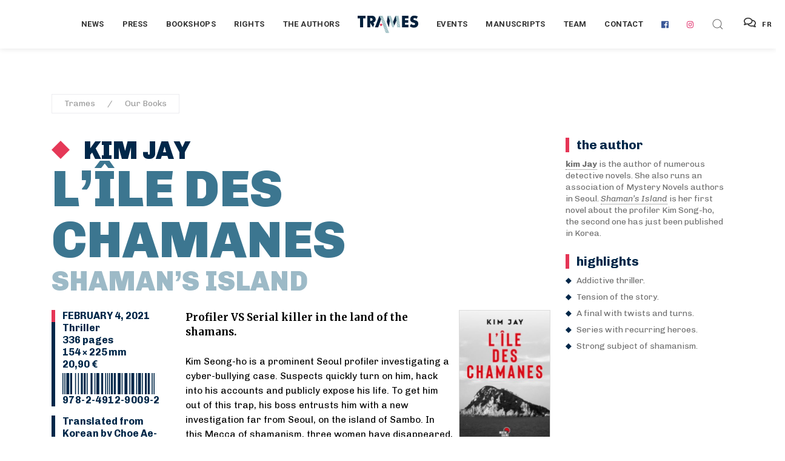

--- FILE ---
content_type: text/html; charset=UTF-8
request_url: https://trames.xyz/en/livres/lile-des-chamanes
body_size: 14303
content:

<!DOCTYPE html>
<html lang="fr" class="no-js">

	<!-- Start Head -->
	<head>



	<script defer data-domain="trames.xyz" src="https://plausible.io/js/plausible.js"></script>
	<!-- Global site tag (gtag.js) - Google Analytics -->
	<script async src="https://www.googletagmanager.com/gtag/js?id=UA-29298057-26"></script>
	<script>
	  window.dataLayer = window.dataLayer || [];
	  function gtag(){dataLayer.push(arguments);}
	  gtag('js', new Date());
	
	  gtag('config', 'UA-29298057-26');
	</script>

	<!-- Global site tag - Umami -->

	
		<meta charset="utf-8">
		<meta name="viewport" content="width=device-width, initial-scale=1.0">

		<!-- Start Favicon -->
		<link rel="apple-touch-icon" sizes="180x180" href="https://trames.xyz/favicon/apple-touch-icon.png">
		<link rel="icon" type="image/png" sizes="32x32" href="https://trames.xyz/favicon/favicon-32x32.png">
		<link rel="icon" type="image/png" sizes="16x16" href="https://trames.xyz/favicon/favicon-16x16.png">
		<link rel="manifest" href="https://trames.xyz/favicon/site.webmanifest">
		<link rel="mask-icon" href="https://trames.xyz/favicon/safari-pinned-tab.svg" color="#5bbad5">
		<meta name="msapplication-TileColor" content="#2b5797">
		<meta name="theme-color" content="#ffffff">
		<!-- END Favicon -->
		
		<!-- Custom Font -->
		<link href="https://fonts.googleapis.com/css?family=Chivo:300,300i,400,400i,700,700i,900,900i&display=swap" rel="stylesheet">
		<link href="https://fonts.googleapis.com/css?family=Merriweather:700,700i&display=swap" rel="stylesheet">
		

		<!-- Uikit Framework -->
				
		<!-- Bootstrap Framework -->
				
		<!-- Font Awesome -->
				
		<!-- Main Stylesheet -->
				
		<!-- Responsive -->
				
		<!-- Custom -->
				
		<!--[if lt IE 9]>
		  <script src="https://cdnjs.cloudflare.com/ajax/libs/html5shiv/3.7.3/html5shiv.min.js"></script>
		  <script src="https://oss.maxcdn.com/respond/1.4.2/respond.min.js"></script>
		<![endif]-->	
			
				
		
								
	
									
		
	
		
				 
	
					
		
		





	



	


	





    
		    	

<!-- HTML Meta Tags -->
<title>																Kim Jay, Shaman’s Island</title>
<meta name="description" content="Profiler VS Serial killer in the land of the shamans.">

<!-- Google / Search Engine Tags -->
<meta itemprop="name" content="																Kim Jay, Shaman’s Island">
<meta itemprop="description" content="Profiler VS Serial killer in the land of the shamans.">
<meta itemprop="image" content="">

<!-- Facebook Meta Tags -->
<meta property="og:url" content="http://www.trames.xyz">
<meta property="og:type" content="website">
<meta property="og:title" content="																Kim Jay, Shaman’s Island">
<meta property="og:description" content="Profiler VS Serial killer in the land of the shamans.">
<meta property="og:image" content="">

<!-- Twitter Meta Tags -->
<meta name="twitter:card" content="summary_large_image">
<meta name="twitter:title" content="																Kim Jay, Shaman’s Island">
<meta name="twitter:description" content="Profiler VS Serial killer in the land of the shamans.">
<meta name="twitter:image" content="">
<!-- Custom css if needed -->
	<style type="text/css">
		.inlineSVG {
		    background-image: url("[data-uri]")!important;
		  	width: 100%;
		    height: auto;
		    background-size: 30%;
		    display: block;
		    position: relative;
		    overflow: hidden;
		    background-repeat: no-repeat;
		    background-position: 105% 98%;
		    -webkit-background-size: 30%;
		    -moz-background-size: 30%;
		    -o-background-size: 30%;
		    z-index: 1;
		}
		
		.auteur-texte em, .auteur-texte em a {
			color:#377984!important;
		}

		
	</style>
<style>
	.lds-spinner {
	  color: official;
	  display: inline-block;
	  position: relative;
	  width: 90px;
	  height: 70px;
	  transform: scale(0.6);
	}
	.lds-spinner div {
	  transform-origin: 40px 40px;
	  animation: lds-spinner 1.2s linear infinite;
	}
	.lds-spinner div:after {
	  content: " ";
	  display: block;
	  position: absolute;
	  top: 3px;
	  left: 37px;
	  width: 6px;
	  height: 18px;
	  border-radius: 20%;
	  background: #FFF;
	}
	.lds-spinner div:nth-child(1) {
	  transform: rotate(0deg);
	  animation-delay: -1.1s;
	}
	.lds-spinner div:nth-child(2) {
	  transform: rotate(30deg);
	  animation-delay: -1s;
	}
	.lds-spinner div:nth-child(3) {
	  transform: rotate(60deg);
	  animation-delay: -0.9s;
	}
	.lds-spinner div:nth-child(4) {
	  transform: rotate(90deg);
	  animation-delay: -0.8s;
	}
	.lds-spinner div:nth-child(5) {
	  transform: rotate(120deg);
	  animation-delay: -0.7s;
	}
	.lds-spinner div:nth-child(6) {
	  transform: rotate(150deg);
	  animation-delay: -0.6s;
	}
	.lds-spinner div:nth-child(7) {
	  transform: rotate(180deg);
	  animation-delay: -0.5s;
	}
	.lds-spinner div:nth-child(8) {
	  transform: rotate(210deg);
	  animation-delay: -0.4s;
	}
	.lds-spinner div:nth-child(9) {
	  transform: rotate(240deg);
	  animation-delay: -0.3s;
	}
	.lds-spinner div:nth-child(10) {
	  transform: rotate(270deg);
	  animation-delay: -0.2s;
	}
	.lds-spinner div:nth-child(11) {
	  transform: rotate(300deg);
	  animation-delay: -0.1s;
	}
	.lds-spinner div:nth-child(12) {
	  transform: rotate(330deg);
	  animation-delay: 0s;
	}
	@keyframes lds-spinner {
	  0% {
	    opacity: 1;
	  }
	  100% {
	    opacity: 0;
	  }
	}
/* 	background-color for cover lightbox */
	.uk-lightbox {
		background-color:#377984!important;
	}
</style>	


	
	<link href="https://trames.xyz/css/uikit.min.css" rel="stylesheet">
<link href="https://trames.xyz/css/bootstrap.min.css" rel="stylesheet">
<link href="https://trames.xyz/css/font-awesome.min.css" rel="stylesheet">
<link href="https://trames.xyz/css/style.css" rel="stylesheet">
<link href="https://trames.xyz/css/responsive.css" rel="stylesheet">
<link href="https://trames.xyz/css/custom.css" rel="stylesheet"></head>
	<!-- End Head -->
	

	
	<!-- Main Body -->
	<body>
		
		<a href="javascript:" id="return-to-top"><span data-uk-icon="icon: arrow-up; ratio: 1" class="text-gray-extra-dark"></span></a>


				<!-- Header Center -->
		<div class="z-index-999">
			
			<!-- Header Options -->
			<div class="navbar-white" data-uk-sticky>

				<!-- Header Container -->
				<nav class="uk-navbar-container" data-uk-navbar="boundary-align: true; align: center;">
				
					<div class="uk-navbar-center">

						<!-- Navigation Left Side -->
						<div class="uk-navbar-center-left uk-dark">

							<!-- Links -->
							<ul class="uk-navbar-nav text-weight-600">
								
								<!-- Off-Canvas Navigation Toggle -->
								<li>
								
									<div class="uk-navbar-left uk-hidden@l">
									
										<a class="uk-navbar-toggle" data-uk-navbar-toggle-icon data-uk-toggle="target: #offcanvas-nav"></a>
										
									</div>
								
								</li>
								<!-- End Off-Canvas Navigation Toggle -->
								
																																
																											<li>
				<a class="text-black text-extra-small uk-visible@l" href="https://trames.xyz/en/actualites">
			News
		</a>
	</li>																			<li>
				<a class="text-black text-extra-small uk-visible@l" href="https://trames.xyz/en/presse?annee=2026">
			Press
		</a>
	</li>																			<li>
				<a class="text-black text-extra-small uk-visible@l" href="https://trames.xyz/en/libraires?annee=2026">
			Bookshops
		</a>
	</li>																			<li>
				<a class="text-black text-extra-small uk-visible@l" href="https://trames.xyz/en/cessions?annee=2026">
			Rights
		</a>
	</li>																			<li>
				<a class="text-black text-extra-small uk-visible@l" href="https://trames.xyz/en/auteurs">
			The authors
		</a>
	</li>								
							</ul>
							<!-- End Links -->
							
						</div>
						<!-- End Navigation Left Side -->
		
		
						<!-- Logo Image -->
						<a class="uk-navbar-item uk-logo" href="https://trames.xyz/">
							<div class="wrapper-logo">
								<div id="mon-logo-trames" class="mon-logo"><!-- Generator: Adobe Illustrator 22.0.1, SVG Export Plug-In . SVG Version: 6.00 Build 0)  -->
<svg version="1.1" xmlns="http://www.w3.org/2000/svg" xmlns:xlink="http://www.w3.org/1999/xlink" x="0px" y="0px"
	 viewBox="0 0 944 272" style="enable-background:new 0 0 944 272;" xml:space="preserve">

<g id="poincon">
	<polyline class="poincon-fond" points="343.5,143.3 363.6,163.3 383.6,143.3 363.6,123.3 343.5,143.3 	"/>
</g>
<g id="trames">
	<polyline class="trames-fond" points="524.3,25.6 502.5,3.9 498.3,3.9 526.9,32.5 524.3,25.6 	"/>
	<polyline class="trames-fond" points="532.4,47.1 489.2,3.9 484.9,3.9 535,54 532.4,47.1 	"/>
	<polyline class="trames-fond" points="540.6,68.6 475.8,3.9 471.6,3.9 543.2,75.5 540.6,68.6 	"/>
	<polyline class="trames-fond" points="551.3,97 548.8,90.1 476.1,17.4 479,24.6 551.3,97 	"/>
	<polyline class="trames-fond" points="559.3,118.3 556.7,111.5 485.3,40.1 488.3,47.3 559.3,118.3 	"/>
	<polyline class="trames-fond" points="494.6,62.7 497.6,69.9 567.4,139.8 564.8,132.9 494.6,62.7 	"/>
	<polyline class="trames-fond" points="506.6,92.3 571.2,156.9 572.5,153.9 503.7,85.2 506.6,92.3 	"/>
	<polyline class="trames-fond" points="515.5,114.6 567.3,166.3 568.5,163.3 512.7,107.5 515.5,114.6 	"/>
	<polyline class="trames-fond" points="524.5,136.9 563.3,175.7 564.6,172.7 521.6,129.8 524.5,136.9 	"/>
	<polyline class="trames-fond" points="533.4,159.2 555.9,181.7 560.2,181.7 530.6,152.1 533.4,159.2 	"/>
	<polyline class="trames-fond" points="542.3,181.5 542.6,181.7 546.8,181.7 539.5,174.4 542.3,181.5 	"/>
	<polyline class="trames-fond" points="636.1,3.9 631.9,3.9 636.8,8.8 636.1,3.9 	"/>
	<polyline class="trames-fond" points="638.4,19.5 622.8,3.9 618.5,3.9 639.2,24.5 638.4,19.5 	"/>
	<polyline class="trames-fond" points="640.8,35.2 609.4,3.9 605.2,3.9 641.5,40.2 640.8,35.2 	"/>
	<polyline class="trames-fond" points="643.1,50.9 596.1,3.9 591.8,3.9 643.9,55.9 643.1,50.9 	"/>
	<polyline class="trames-fond" points="646.2,71.7 645.5,66.7 591.6,12.8 592.5,18 646.2,71.7 	"/>
	<polyline class="trames-fond" points="648.6,87.4 647.8,82.4 594.5,29.1 595.5,34.3 648.6,87.4 	"/>
	<polyline class="trames-fond" points="650.9,103.1 650.2,98.1 597.5,45.3 598.4,50.5 650.9,103.1 	"/>
	<polyline class="trames-fond" points="653.3,118.8 652.5,113.8 600.4,61.6 601.3,66.8 653.3,118.8 	"/>
	<polyline class="trames-fond" points="654.9,129.5 603.3,77.9 603.5,79.3 604,82.8 655.6,134.5 654.9,129.5 	"/>
	<polyline class="trames-fond" points="657.2,145.2 605.3,93.3 605.9,98.1 658,150.2 657.2,145.2 	"/>
	<polyline class="trames-fond" points="659.6,160.9 607.3,108.6 607.9,113.5 660.4,165.9 659.6,160.9 	"/>
	<polyline class="trames-fond" points="609.2,123.9 609.8,128.8 662.7,181.6 662,176.6 609.2,123.9 	"/>
	<polyline class="trames-fond" points="611.8,144.1 649.4,181.7 653.7,181.7 611.2,139.2 611.8,144.1 	"/>
	<polyline class="trames-fond" points="613.8,159.4 636.1,181.7 640.3,181.7 613.1,154.5 613.8,159.4 	"/>
	<polyline class="trames-fond" points="615.7,174.7 622.7,181.7 627,181.7 615.1,169.8 615.7,174.7 	"/>
	<polyline class="trames-fond" points="389.1,3.8 385.3,3.8 391.4,9.9 389.1,3.8 	"/>
	<polyline class="trames-fond" points="396.9,24.6 376.2,3.8 371.9,3.8 399.5,31.4 396.9,24.6 	"/>
	<polyline class="trames-fond" points="405,46 362.8,3.8 358.6,3.8 407.5,52.8 405,46 	"/>
	<polyline class="trames-fond" points="413.1,67.4 349.5,3.8 345.2,3.8 415.6,74.3 413.1,67.4 	"/>
	<polyline class="trames-fond" points="423.7,95.7 421.1,88.9 340.8,8.5 344.3,16.2 423.7,95.7 	"/>
	<polyline class="trames-fond" points="355.2,40.5 431.8,117.1 429.2,110.3 351.7,32.8 355.2,40.5 	"/>
	<polyline class="trames-fond" points="363.5,59 365.2,63.8 439.9,138.6 437.3,131.8 362.6,57 363.5,59 	"/>
	<polyline class="trames-fond" points="372.3,84.3 448,160 445.4,153.2 370,77.8 372.3,84.3 	"/>
	<polyline class="trames-fond" points="379.4,104.8 456.1,181.5 453.5,174.6 377.1,98.2 379.4,104.8 	"/>
	<polyline class="trames-fond" points="461.6,196.1 384.2,118.7 386.5,125.2 464.2,202.9 461.6,196.1 	"/>
	<polyline class="trames-fond" points="469.7,217.5 391.4,139.2 393.6,145.7 472.2,224.3 469.7,217.5 	"/>
	<polyline class="trames-fond" points="477.8,238.9 398.7,159.9 401.2,166.7 480.3,245.8 477.8,238.9 	"/>
	<polyline class="trames-fond" points="406.5,181.1 409,187.8 488.4,267.2 485.8,260.4 406.5,181.1 	"/>
	<polyline class="trames-fond" points="416.8,208.9 479.8,272 484.1,272 414.3,202.2 416.8,208.9 	"/>
	<polyline class="trames-fond" points="424.5,230 466.5,272 470.7,272 422.1,223.3 424.5,230 	"/>
	<polyline class="trames-fond" points="432.3,251.2 453.1,272 457.4,272 429.8,244.4 432.3,251.2 	"/>
	<polyline class="trames-fond" points="440,272 444,272 437.6,265.6 440,272 	"/>
	<polyline class="trames-fond" points="516.1,4.1 516.1,4.1 516,3.9 511.6,3.9 518.7,10.9 516.1,4.1 	"/>
</g>
<g id="lettres">
	<polyline class="lettres-fond" points="1,42.9 38.8,42.9 38.8,181.3 84.8,181.3 84.8,42.9 122.6,42.9 122.6,3.7 1,3.7 1,42.9 	"/>
	<polyline class="lettres-fond" points="690.8,181.3 791.7,181.3 791.7,142.2 736.8,142.2 736.8,111.6 788.7,111.6 788.7,72.5 736.8,72.5 
		736.8,42.9 791.7,42.9 791.7,3.8 690.8,3.8 690.8,181.3 	"/>
	<path class="lettres-fond" d="M932.2,92.1C922.9,82,911.2,78,900,74.5l-14.1-4.3c-10.9-3.2-14.1-6.4-15.4-8c-1.9-2.4-2.4-4.8-2.4-8
		c0-4,1.9-6.9,4.5-9.6c4.5-4.3,10.6-5.3,15.2-5.3c6.1,0,16.5,1.1,30.3,12l18.4-35.9C919.7,6.6,899.2,1,881.6,1
		c-21.6,0-36.5,7.7-45.5,16.8c-7.7,7.7-16.2,21-16.2,42.9c0,9,1.1,21.6,10.1,31.4c7.2,8,18.1,12,25.6,14.4l12,3.7
		c11.4,3.5,18.4,5.3,22.9,9.3c3.7,3.2,5.1,7.2,5.1,10.6c0,4.5-1.9,8.5-4.5,11.2c-2.9,3.2-8.5,6.1-17.8,6.1c-16,0-30.9-8.8-40.7-18.1
		l-19.7,37.3c12.8,8.8,24,13,26.9,14.1c13,4.8,23.7,5.9,34.9,5.9c18.9,0,37.3-2.9,52.4-18.1c12.8-12.8,16.8-28.5,16.8-44.7
		C943.6,111.5,941.2,101.7,932.2,92.1"/>
	<path class="lettres-fond" d="M280.6,59.3c0-14.1-5.1-29.5-15.2-39.9C252.4,5.8,235.3,3.6,222,3.6h-71.9v177.5h46V113l44.1,68l19.2-49.7
		L242,108.5c8.3-1.6,17.6-5.6,24.5-12.2C275.2,87.7,280.6,74.4,280.6,59.3z M227.3,76c-5.6,5.3-15.4,7.2-22.4,7.2h-8.8V39.3h8.8
		c10.1,0,17.8,2.7,22.1,6.9c4,3.7,6.1,9.6,6.1,14.9C233.2,66.7,230.8,72.6,227.3,76z"/>
	<polyline class="lettres-fond" points="494.5,62.6 494.6,62.7 488.3,47.3 488.2,47.2 485.3,40 485.3,40.1 479,24.6 478.9,24.6 476,17.4 
		476.1,17.4 470.5,3.9 454.6,97.5 486.2,181.3 501.4,79.2 497.6,69.9 497.5,69.8 494.5,62.6 	"/>
	<polyline class="lettres-fond" points="601.3,66.8 600.3,61.6 600.4,61.6 598.4,50.5 598.3,50.5 597.4,45.3 597.5,45.3 595.5,34.3 
		595.4,34.2 594.5,29 594.5,29.1 592.5,18 592.5,17.9 591.5,12.7 591.6,12.8 590,3.9 551.9,98.6 556.7,111.5 556.9,111.7 
		559.5,118.5 559.3,118.3 564.8,132.9 565.1,133.2 567.7,140 567.4,139.8 572.5,153.1 603.5,79.2 601.3,66.8 601.3,66.8 	"/>
	<polyline class="lettres-fond" points="363.4,58.8 338.7,3.8 270.5,181.3 319.2,181.3 331.2,151.5 344,116.3 363.4,58.8 	"/>
</g>
</svg>
</div>
								<div id="mon-logo-contours" class="mon-logo"><!-- Generator: Adobe Illustrator 22.0.1, SVG Export Plug-In . SVG Version: 6.00 Build 0)  -->
<svg version="1.1" xmlns="http://www.w3.org/2000/svg" xmlns:xlink="http://www.w3.org/1999/xlink" x="0px" y="0px"
	 viewBox="0 0 944 272" style="enable-background:new 0 0 944 272;" xml:space="preserve">
<g id="lettres-contours">
	<polyline class="lettres-contours-style" points="1,42.9 38.8,42.9 38.8,181.3 84.8,181.3 84.8,42.9 122.6,42.9 122.6,3.7 1,3.7 1,42.9 	"/>
	<polyline class="lettres-contours-style" points="690.8,181.3 791.7,181.3 791.7,142.2 736.8,142.2 736.8,111.6 788.7,111.6 788.7,72.5 736.8,72.5 
		736.8,42.9 791.7,42.9 791.7,3.8 690.8,3.8 690.8,181.3 	"/>
	<path class="lettres-contours-style" d="M931.3,92.1C922,82,910.3,78,899.1,74.5L885,70.2c-10.9-3.2-14.1-6.4-15.4-8c-1.9-2.4-2.4-4.8-2.4-8
		c0-4,1.9-6.9,4.5-9.6c4.5-4.3,10.6-5.3,15.2-5.3c6.1,0,16.5,1.1,30.3,12l18.4-35.9C918.8,6.6,898.3,1,880.7,1
		c-21.6,0-36.5,7.7-45.5,16.8c-7.7,7.7-16.2,21-16.2,42.9c0,9,1.1,21.6,10.1,31.4c7.2,8,18.1,12,25.6,14.4l12,3.7
		c11.4,3.5,18.4,5.3,22.9,9.3c3.7,3.2,5.1,7.2,5.1,10.6c0,4.5-1.9,8.5-4.5,11.2c-2.9,3.2-8.5,6.1-17.8,6.1c-16,0-30.9-8.8-40.7-18.1
		L812,166.6c12.8,8.8,24,13,26.9,14.1c13,4.8,23.7,5.9,34.9,5.9c18.9,0,37.3-2.9,52.4-18.1C939,155.7,943,140,943,123.8
		C942.7,111.5,940.3,101.7,931.3,92.1"/>
	<path class="lettres-contours-style" d="M280.6,59.3c0-14.1-5.1-29.5-15.2-39.9C252.4,5.8,235.3,3.6,222,3.6h-71.9v177.5h46V113l44.1,68l19.2-49.7
		L242,108.5c8.3-1.6,17.6-5.6,24.5-12.2C275.2,87.7,280.6,74.4,280.6,59.3 M227.3,76c-5.6,5.3-15.4,7.2-22.4,7.2h-8.8V39.3h8.8
		c10.1,0,17.8,2.7,22.1,6.9c4,3.7,6.1,9.6,6.1,14.9C233.2,66.7,230.8,72.6,227.3,76z"/>
	<polyline class="lettres-contours-style" points="494.5,62.6 494.6,62.7 488.3,47.3 488.2,47.2 485.3,40 485.3,40.1 479,24.6 478.9,24.6 476,17.4 
		476.1,17.4 470.5,3.9 454.6,97.5 486.2,181.3 501.4,79.2 497.6,69.9 497.5,69.8 494.5,62.6 	"/>
	<polyline class="lettres-contours-style" points="601.3,66.8 600.3,61.6 600.4,61.6 598.4,50.5 598.3,50.5 597.4,45.3 597.5,45.3 595.5,34.3 
		595.4,34.2 594.5,29 594.5,29.1 592.5,18 592.5,17.9 591.5,12.7 591.6,12.8 590,3.9 551.9,98.6 556.7,111.5 556.9,111.7 
		559.5,118.5 559.3,118.3 564.8,132.9 565.1,133.2 567.7,140 567.4,139.8 572.5,153.1 603.5,79.2 601.3,66.8 601.3,66.8 	"/>
	<polyline class="lettres-contours-style" points="363.4,58.8 338.7,3.8 270.5,181.3 319.2,181.3 331.2,151.5 344,116.3 363.4,58.8 	"/>
</g>
<g id="poincon-contours">
		<polyline class="poincon-contours-style" points="343.5,143.3 363.6,163.3 383.6,143.3 363.6,123.3 343.5,143.3 		"/>
</g>
<g id="trames-contours">
		<polyline class="trames-contours-style" points="524.3,25.6 502.5,3.9 498.3,3.9 526.9,32.5 524.3,25.6 		"/>
		<polyline class="trames-contours-style" points="532.4,47.1 489.2,3.9 484.9,3.9 535,54 532.4,47.1 		"/>
		<polyline class="trames-contours-style" points="540.6,68.6 475.8,3.9 471.6,3.9 543.2,75.5 540.6,68.6 		"/>
		<polyline class="trames-contours-style" points="551.3,97 548.8,90.1 476.1,17.4 479,24.6 551.3,97 		"/>
		<polyline class="trames-contours-style" points="559.3,118.3 556.7,111.5 485.3,40.1 488.3,47.3 559.3,118.3 		"/>
		<polyline class="trames-contours-style" points="494.6,62.7 497.6,69.9 567.4,139.8 564.8,132.9 494.6,62.7 		"/>
		<polyline class="trames-contours-style" points="506.6,92.3 571.2,156.9 572.5,153.9 503.7,85.2 506.6,92.3 		"/>
		<polyline class="trames-contours-style" points="515.5,114.6 567.3,166.3 568.5,163.3 512.7,107.5 515.5,114.6 		"/>
		<polyline class="trames-contours-style" points="524.5,136.9 563.3,175.7 564.6,172.7 521.6,129.8 524.5,136.9 		"/>
		<polyline class="trames-contours-style" points="533.4,159.2 555.9,181.7 560.2,181.7 530.6,152.1 533.4,159.2 		"/>
		<polyline class="trames-contours-style" points="542.3,181.5 542.6,181.7 546.8,181.7 539.5,174.4 542.3,181.5 		"/>
		<polyline class="trames-contours-style" points="636.1,3.9 631.9,3.9 636.8,8.8 636.1,3.9 		"/>
		<polyline class="trames-contours-style" points="638.4,19.5 622.8,3.9 618.5,3.9 639.2,24.5 638.4,19.5 		"/>
		<polyline class="trames-contours-style" points="640.8,35.2 609.4,3.9 605.2,3.9 641.5,40.2 640.8,35.2 		"/>
		<polyline class="trames-contours-style" points="643.1,50.9 596.1,3.9 591.8,3.9 643.9,55.9 643.1,50.9 		"/>
		<polyline class="trames-contours-style" points="646.2,71.7 645.5,66.7 591.6,12.8 592.5,18 646.2,71.7 		"/>
		<polyline class="trames-contours-style" points="648.6,87.4 647.8,82.4 594.5,29.1 595.5,34.3 648.6,87.4 		"/>
		<polyline class="trames-contours-style" points="650.9,103.1 650.2,98.1 597.5,45.3 598.4,50.5 650.9,103.1 		"/>
		<polyline class="trames-contours-style" points="653.3,118.8 652.5,113.8 600.4,61.6 601.3,66.8 653.3,118.8 		"/>
		<polyline class="trames-contours-style" points="654.9,129.5 603.3,77.9 603.5,79.3 604,82.8 655.6,134.5 654.9,129.5 		"/>
		<polyline class="trames-contours-style" points="657.2,145.2 605.3,93.3 605.9,98.1 658,150.2 657.2,145.2 		"/>
		<polyline class="trames-contours-style" points="659.6,160.9 607.3,108.6 607.9,113.5 660.4,165.9 659.6,160.9 		"/>
		<polyline class="trames-contours-style" points="609.2,123.9 609.8,128.8 662.7,181.6 662,176.6 609.2,123.9 		"/>
		<polyline class="trames-contours-style" points="611.8,144.1 649.4,181.7 653.7,181.7 611.2,139.2 611.8,144.1 		"/>
		<polyline class="trames-contours-style" points="613.8,159.4 636.1,181.7 640.3,181.7 613.1,154.5 613.8,159.4 		"/>
		<polyline class="trames-contours-style" points="615.7,174.7 622.7,181.7 627,181.7 615.1,169.8 615.7,174.7 		"/>
		<polyline class="trames-contours-style" points="389.1,3.8 385.3,3.8 391.4,9.9 389.1,3.8 		"/>
		<polyline class="trames-contours-style" points="396.9,24.6 376.2,3.8 371.9,3.8 399.5,31.4 396.9,24.6 		"/>
		<polyline class="trames-contours-style" points="405,46 362.8,3.8 358.6,3.8 407.5,52.8 405,46 		"/>
		<polyline class="trames-contours-style" points="413.1,67.4 349.5,3.8 345.2,3.8 415.6,74.3 413.1,67.4 		"/>
		<polyline class="trames-contours-style" points="423.7,95.7 421.1,88.9 340.8,8.5 344.3,16.2 423.7,95.7 		"/>
		<polyline class="trames-contours-style" points="355.2,40.5 431.8,117.1 429.2,110.3 351.7,32.8 355.2,40.5 		"/>
		<polyline class="trames-contours-style" points="363.5,59 365.2,63.8 439.9,138.6 437.3,131.8 362.6,57 363.5,59 		"/>
		<polyline class="trames-contours-style" points="372.3,84.3 448,160 445.4,153.2 370,77.8 372.3,84.3 		"/>
		<polyline class="trames-contours-style" points="379.4,104.8 456.1,181.5 453.5,174.6 377.1,98.2 379.4,104.8 		"/>
		<polyline class="trames-contours-style" points="461.6,196.1 384.2,118.7 386.5,125.2 464.2,202.9 461.6,196.1 		"/>
		<polyline class="trames-contours-style" points="469.7,217.5 391.4,139.2 393.6,145.7 472.2,224.3 469.7,217.5 		"/>
		<polyline class="trames-contours-style" points="477.8,238.9 398.7,159.9 401.2,166.7 480.3,245.8 477.8,238.9 		"/>
		<polyline class="trames-contours-style" points="406.5,181.1 409,187.8 488.4,267.2 485.8,260.4 406.5,181.1 		"/>
		<polyline class="trames-contours-style" points="416.8,208.9 479.8,272 484.1,272 414.3,202.2 416.8,208.9 		"/>
		<polyline class="trames-contours-style" points="424.5,230 466.5,272 470.7,272 422.1,223.3 424.5,230 		"/>
		<polyline class="trames-contours-style" points="432.3,251.2 453.1,272 457.4,272 429.8,244.4 432.3,251.2 		"/>
		<polyline class="trames-contours-style" points="440,272 444,272 437.6,265.6 440,272 		"/>
		<polyline class="trames-contours-style" points="516.1,4.1 516.1,4.1 516,3.9 511.6,3.9 518.7,10.9 516.1,4.1 		"/>
</g>
</svg>
</div>
							</div>
						</a>
			
					
						
						<!-- Navigation Right Side -->
						<div class="uk-navbar-center-right uk-dark">

							<!-- Links -->
							<ul class="uk-navbar-nav text-weight-600">
		
								
										<li>
				<a class="text-black text-extra-small uk-visible@l" href="https://trames.xyz/en/events">
			Events
		</a>
	</li>									
								
										<li>
				<a class="text-black text-extra-small uk-visible@l" href="https://trames.xyz/en/manuscrits">
			Manuscripts
		</a>
	</li>									
								
										<li>
				<a class="text-black text-extra-small uk-visible@l" href="https://trames.xyz/en/equipe">
			Team
		</a>
	</li>									
								
										<li>
				<a class="text-black text-extra-small uk-visible@l" href="https://trames.xyz/en/contact">
			Contact
		</a>
	</li>									
								
								<!-- End Link -->
								
								<!-- Begin social -->
								
																	
																		
										<li><a class="uk-visible@l" href="https://fr-fr.facebook.com/Trames.xyz/" target="_blank"><i class="fab fa-facebook facebook"></i></a></li>
									
																	
																	
																		
										<li><a class="uk-visible@l" href="https://www.instagram.com/trames_xyz/" target="_blank"><i class="fab fa-instagram instagram"></i></a></li>
									
																	
								
								<!-- End social -->
								
								<li>
								
									<a class="uk-navbar-toggle" href="#modal-full4" data-uk-search-icon data-uk-toggle></a>
									
									<!-- Search Modal -->
									<div id="modal-full4" class="uk-modal-full uk-modal" data-uk-modal>
									
										<div class="bg-white uk-modal-dialog uk-flex uk-flex-center uk-flex-middle" data-uk-height-viewport>
										
											<button class="bg-white uk-modal-close-full" type="button" data-uk-close></button>
											
											<!-- Input Form -->
											<form action="https://trames.xyz/en/search/results" class="uk-search width-100 uk-search-large">
											
												<input class="uk-search-input text-uppercase text-weight-500 text-center letter-spacing-1" type="search" name="q" placeholder="Search Trames" autofocus>
											
											</form>
											<!-- End Input Form -->
											
										</div>
										
									</div>
									<!-- End Search Modal -->
								
								</li>
							<div class="uk-visible@l"><a class="btn btn-small uk-button-default sm-display-table bouton-langue" href="https://trames.xyz/livres/lile-des-chamanes"><i class="far fa-comments margin-right-10px text-large"></i>FR</a></div>


							</ul>
							<!-- End Links -->
							
							
						</div>
						<!-- End Navigation Right Side -->
						
						
					</div>
					
				</nav>
				<!-- End Header Container -->
				
			</div>
			<!-- End Header Options -->
		
		</div>
		<!-- End Header Center -->		
		
		
		
		
		
		<!-- Off-Canvas Navigation -->
		<div id="offcanvas-nav" data-uk-offcanvas="mode: slide; overlay: true; esc-close: true;">
		
			<!-- Off-Canvas Bar -->
			<div class="uk-offcanvas-bar menu-white bg-white">

				<!-- Off-Canvas Links-->
				<ul class="uk-nav-default uk-nav-parent-icon text-left" data-uk-nav>
				
										<li><a class="uk-navbar-item uk-logo" href="#" data-uk-scroll><img src="[data-uri]" alt="" /></a></li>
					
						
													<!-- Link -->
							<li class="margin-bottom-10px">
					
								<a href="https://trames.xyz/en/actualites" class="bottom-border border-1px border-color-gray-extra-light"><span class="text-small text-black text-uppercase text-weight-700 padding-bottom-20px">News <span class="margin-left-10px" data-uk-icon="icon: plus; ratio: .5"></span></span></a>
						
							</li>
							<!-- End Link -->									
									
													<!-- Link -->
							<li class="margin-bottom-10px">
					
								<a href="https://trames.xyz/en/presse" class="bottom-border border-1px border-color-gray-extra-light"><span class="text-small text-black text-uppercase text-weight-700 padding-bottom-20px">Press <span class="margin-left-10px" data-uk-icon="icon: plus; ratio: .5"></span></span></a>
						
							</li>
							<!-- End Link -->									
									
													<!-- Link -->
							<li class="margin-bottom-10px">
					
								<a href="https://trames.xyz/en/libraires" class="bottom-border border-1px border-color-gray-extra-light"><span class="text-small text-black text-uppercase text-weight-700 padding-bottom-20px">Bookshops <span class="margin-left-10px" data-uk-icon="icon: plus; ratio: .5"></span></span></a>
						
							</li>
							<!-- End Link -->									
									
													<!-- Link -->
							<li class="margin-bottom-10px">
					
								<a href="https://trames.xyz/en/cessions" class="bottom-border border-1px border-color-gray-extra-light"><span class="text-small text-black text-uppercase text-weight-700 padding-bottom-20px">Rights <span class="margin-left-10px" data-uk-icon="icon: plus; ratio: .5"></span></span></a>
						
							</li>
							<!-- End Link -->									
									
													<!-- Link -->
							<li class="margin-bottom-10px">
					
								<a href="https://trames.xyz/en/auteurs" class="bottom-border border-1px border-color-gray-extra-light"><span class="text-small text-black text-uppercase text-weight-700 padding-bottom-20px">The authors <span class="margin-left-10px" data-uk-icon="icon: plus; ratio: .5"></span></span></a>
						
							</li>
							<!-- End Link -->									
									
													<!-- Link -->
							<li class="margin-bottom-10px">
					
								<a href="https://trames.xyz/en/events" class="bottom-border border-1px border-color-gray-extra-light"><span class="text-small text-black text-uppercase text-weight-700 padding-bottom-20px">Events <span class="margin-left-10px" data-uk-icon="icon: plus; ratio: .5"></span></span></a>
						
							</li>
							<!-- End Link -->									
									
													<!-- Link -->
							<li class="margin-bottom-10px">
					
								<a href="https://trames.xyz/en/manuscrits" class="bottom-border border-1px border-color-gray-extra-light"><span class="text-small text-black text-uppercase text-weight-700 padding-bottom-20px">Manuscripts <span class="margin-left-10px" data-uk-icon="icon: plus; ratio: .5"></span></span></a>
						
							</li>
							<!-- End Link -->									
									
													<!-- Link -->
							<li class="margin-bottom-10px">
					
								<a href="https://trames.xyz/en/equipe" class="bottom-border border-1px border-color-gray-extra-light"><span class="text-small text-black text-uppercase text-weight-700 padding-bottom-20px">Team <span class="margin-left-10px" data-uk-icon="icon: plus; ratio: .5"></span></span></a>
						
							</li>
							<!-- End Link -->									
									
													<!-- Link -->
							<li class="margin-bottom-10px">
					
								<a href="https://trames.xyz/en/contact" class="bottom-border border-1px border-color-gray-extra-light"><span class="text-small text-black text-uppercase text-weight-700 padding-bottom-20px">Contact <span class="margin-left-10px" data-uk-icon="icon: plus; ratio: .5"></span></span></a>
						
							</li>
							<!-- End Link -->									
									
						
				</ul>
				<!-- End Off-Canvas Links -->
											
						<a class="btn btn-small btn-transparent-black uk-margin-top md-margin-bottom-15px sm-margin-left-right-auto sm-display-table xs-no-margin-bottom bouton-langue-small" href="https://trames.xyz/livres/lile-des-chamanes"><i class="far fa-comments margin-right-10px text-large"></i>FR</a>				
				
				<!-- Navigation Footer -->
				<div class="nav-footer margin-top-100px">
			

					<!-- Off-Canvas Search -->
					<form action="https://trames.xyz/en/search/results" class="uk-search uk-search-default width-100 bg-black margin-top-20px">
						<button href="#"   type="submit" class="uk-search-icon-flip text-white" data-uk-search-icon></button>
						<input class="uk-search-input text-extra-small text-uppercase text-white text-weight-600 montserrat no-border letter-spacing-1" type="search" name="q" placeholder="Search">
					</form>
					<!-- End Off-Canvas Search -->

					<!-- Social Links for Off-Canvas Footer -->
					<ul class="list-unstyled no-margin-bottom margin-top-20px">
					
															
															<li class="display-inline-block margin-right-25px"><a href="https://fr-fr.facebook.com/Trames.xyz/"><i class="fab fa-facebook facebook"></i></a></li>
								
															
															
															<li class="display-inline-block margin-right-25px"><a href="https://www.instagram.com/trames_xyz/"><i class="fab fa-instagram instagram"></i></a></li>
								
															
						
					</ul>
					<!-- End Social Links for Off-Canvas Footer -->

					<!-- Copyright Information -->
					<p class="no-margin-bottom margin-top-20px text-small text-gray-dark text-weight-400">© 2026 Trames</p>
					<!-- End Copyright Information -->
			
				</div>
				<!-- End Navigation Footer -->

			</div>
			<!-- End Off-Canvas Bar -->
			
		</div>
		<!-- End Off-Canvas Navigation -->


		
		<!-- Begin Content -->
		<div class="padding-top-bottom-75px inlineSVG overlay-white-dense"> 
			<!-- Container -->
			<div class="container">

				
																									
								
					<!-- breadcum -->
	<div class="no-print uk-margin-medium-bottom uk-breadcrumb mon-breadcumb" style="border-color:rgba(72, 75, 100, 0.1)">
		<li><a href="https://trames.xyz/en/">Trames</a></li>
								<li><a href="https://trames.xyz/en/parutions">Our Books</a></li>
		
			</div>
								
									
																													
						
			 			 			
									
			
									
						
													
			
						
			
									
				

				<!-- book card -->
			<div class="virtual-page has-border-screen">
			
			<div class="bounding-screen has-border-screen"></div>	
				<div class="uk-grid-collapse uk-padding-remove uk-flex-center wrapper-livre has-border-print" uk-grid> 				    
				    <div class="uk-width-expand uk-flex-first uk-margin-small-bottom uk-margin-small-right"> <!-- left-column start -->
				        
				        <!-- left-container start -->
				        <div class=" uk-padding-remove livre-container-left has-border-print"> 
        					
    					<!-- title-grid start -->
						
																														
         				<!-- author name -->
    					<h2 class="uk-h2 livre-auteur uk-margin-remove-bottom text-weight-900 uk-margin-remove-bottom livre-auteur livre-auteur-has-category "><a class='uk-link-heading' href='https://trames.xyz/en/auteur/jay-kim'>																								Kim Jay
</a></h2>
    					<div class="uk-margin-bottom">

						         				         						         						         				         				         				<!-- book title -->
	    					<h1 class="activite-titre text-weight-900 livre-titre uk-margin-remove">L’île des chamanes</h1>
														
																																																	<h4 class="activite-titre titre-francais uk-text-uppercase text-weight-900 uk-margin-remove" style="color:rgba(60, 118, 144, 0.5);">Shaman’s Island</h4>
																	
																																						</div>
												
						
						<div class="uk-grid-collapse uk-padding-remove uk-flex-center uk-flex-row-reverse inner-grid" uk-grid> <!-- inner-grid start -->

							<!-- codifications large screen -->
							<div class="uk-width-1-4@m uk-width-1-1@s uk-visible@m uk-flex-last codifications-large-screen"> 
							<div class="uk-padding-small uk-padding-remove livre-codifications">
									
																			
												        		<div class="livre-codifications-item livre-date">February 4, 2021</div>
												        		<div class="livre-codifications-item">Thriller</div>
												        		<div class="livre-codifications-item">336 pages</div>
		
		
												        						        							        			<div class="livre-codifications-item">154&#8201;&#215;&#8201;225&#8201;mm</div>
				        										
												        		<div class="livre-codifications-item">20,90 €</div>
								
																
																																	
																	
														        		<div class="livre-codifications-item livre-codebarre"><?xml version="1.0" standalone="no" ?>
<!DOCTYPE svg PUBLIC "-//W3C//DTD SVG 1.1//EN" "http://www.w3.org/Graphics/SVG/1.1/DTD/svg11.dtd">
<svg width="152" height="35" viewBox="0 0 152 35" version="1.1" xmlns="http://www.w3.org/2000/svg">
	<desc>9782491290092</desc>
	<g id="bars" fill="#002749" stroke="none">
		<rect x="0" y="0" width="1.6" height="35" />
		<rect x="3.2" y="0" width="1.6" height="35" />
		<rect x="6.4" y="0" width="4.8" height="35" />
		<rect x="12.8" y="0" width="3.2" height="35" />
		<rect x="20.8" y="0" width="1.6" height="35" />
		<rect x="25.6" y="0" width="1.6" height="35" />
		<rect x="30.4" y="0" width="3.2" height="35" />
		<rect x="35.2" y="0" width="3.2" height="35" />
		<rect x="40" y="0" width="1.6" height="35" />
		<rect x="46.4" y="0" width="3.2" height="35" />
		<rect x="52.8" y="0" width="1.6" height="35" />
		<rect x="56" y="0" width="4.8" height="35" />
		<rect x="64" y="0" width="3.2" height="35" />
		<rect x="70.4" y="0" width="1.6" height="35" />
		<rect x="73.6" y="0" width="1.6" height="35" />
		<rect x="76.8" y="0" width="1.6" height="35" />
		<rect x="80" y="0" width="3.2" height="35" />
		<rect x="84.8" y="0" width="3.2" height="35" />
		<rect x="91.2" y="0" width="4.8" height="35" />
		<rect x="97.6" y="0" width="1.6" height="35" />
		<rect x="102.4" y="0" width="4.8" height="35" />
		<rect x="110.4" y="0" width="1.6" height="35" />
		<rect x="113.6" y="0" width="4.8" height="35" />
		<rect x="121.6" y="0" width="1.6" height="35" />
		<rect x="124.8" y="0" width="4.8" height="35" />
		<rect x="131.2" y="0" width="1.6" height="35" />
		<rect x="136" y="0" width="3.2" height="35" />
		<rect x="140.8" y="0" width="3.2" height="35" />
		<rect x="147.2" y="0" width="1.6" height="35" />
		<rect x="150.4" y="0" width="1.6" height="35" />
	</g>
</svg>
</div>
														        		<div class="livre-codifications-item livre-isbn">978-2-4912-9009-2</div>
				        						        		
												        		<div class="livre-codifications-item livre-traduit">Translated from Korean by Choe Ae-young and Jean Bellemin-Noël</div>
								
																								
																
																							</div>
							</div><!-- end codifications -->
							
        					<!-- Start main content -->
        					<div class="uk-width-3-4@m uk-width-1-1@s uk-flex-first livre-main-content has-border-print">
        						        						<div class="uk-padding-small uk-padding-remove-vertical uk-padding-remove-right">
        								        							        								<div class="uk-width-medium uk-margin uk-hidden@m uk-margin-auto wrapper-livre-couverture-small">
        								        								<img class="livre-couverture-small" src="https://trames.xyz/assets/img/couvertures/_livreCouverture/45603/lile-des-chamanes.jpg" alt="																Kim Jay, L’île des chamanes">
        								</div>
										        								<div uk-lightbox>
        								<a href="https://trames.xyz/assets/img/couvertures/_livreCouverture/45603/lile-des-chamanes.jpg"><img class="uk-width-1-4@m uk-width-1-1@s uk-visible@m livre-couverture livre-couverture-large" src="https://trames.xyz/assets/img/couvertures/_livreCouverture/45603/lile-des-chamanes.jpg" alt="																Kim Jay, L’île des chamanes"></a>
        								</div>
        							
									
										        							<div class="livre-extrait"><p>Profiler VS Serial killer in the land of the shamans.</p></div>
	        							<div class="livre-resume"><p>Kim Seong-ho is a prominent Seoul profiler investigating a cyber-bullying case. Suspects quickly turn on him, hack into his accounts and publicly expose his life. To get him out of this trap, his boss entrusts him with a new investigation far from Seoul, on the island of Sambo. In this Mecca of shamanism, three women have disappeared, probably victims of a serial killer. Kim Seong-ho is accompanied by Yeo Do-yun, a specialist in folklore and shamanic rites, in particular the ssitgim-gut of Sambo. The ssitgim-gut is literally: “the ritual to wash away the feelings of bitterness and resentment experienced by the deceased at the time of his or her death”. But on the island, in this month of January, in the icy air whipped by rain and waves, the victims are not yet ready for forgiveness. Mysterious nocturnal reconciliations take place between two silhouettes, puppies are killed, a heavier and heavier atmosphere falls on Kim Song-ho’s shoulders and he begins to feel strange headaches as personal memories come to mingle with his investigation...</p>
<p>Here’s a thriller that, as you read it, becomes more and more addictive! With a patient writing, very narrative, smoothly, the author takes the reader little by little in a pure shamanic ceremony, from which all the knots are far from being delivered...</p>
<p>A pure thriller! A delight!</p></div>
																	</div>

																							</div>
							<!-- End main content -->
						
						</div> <!-- inner-grid end -->
				
				        </div> <!-- left-container end --> 
				        
				        
					
					<div class="uk-width-medium uk-visible@m large-editeur">
							<a class="hover-black-withe" href="https://matincalme-editions.com" target="_blank">
			<img src="https://trames.xyz/assets/img/logos-editeurs/matin-calme.jpg">
		
	</a>
					</div>

									        
				    </div> <!-- left-column end -->
					
					<!-- right-column start -->
				    <div class="uk-width-1-4@m uk-width-1-1@s uk-flex-last uk-margin uk-margin-remove right-column has-border-print"> <!-- additionnal info -->
				        
				        <!-- biographie start --> 
				        <div class="uk-padding-small uk-padding-remove-vertical uk-padding-remove-right bio-column">
							
				        					        		
																
																
						        											 																					        	
					        	
						        		
					        	
															        	<div class="livre-rubriques-titre livre-rubriques-titre-bio">The author</div>
						        							        	
						        		
						        																	        		<div class="livre-biographie-texte"><p>						        	<a class='uk-link-heading' href='https://trames.xyz/en/auteur/jay-kim'>
						        	<span class="livre-detect-auteur">kim Jay</span></a> is the author of numerous detective novels. She also runs an association of Mystery Novels authors in Seoul. <em><a href="https://trames.xyz/en/livres/lile-des-chamanes">Shaman’s Island</a></em> is her first novel about the profiler Kim Song-ho, the second one has just been published in Korea.</p></div>
																	
																
				        					        </div>
				        <!-- biographie end -->

																        <!-- rubriques start -->						
   				        <div class="uk-padding-small uk-padding-remove-vertical uk-padding-remove-right livres-rubriques">
   							    								
   								   								
   									   									   							   								
   								    								
   								<div class="livre-rubriques-titre">Highlights</div> 									
									    															
									<p class="livre-rubrique-texte"><span class="livre-rubrique-texte-liste"><!-- Generator: Adobe Illustrator 22.0.1, SVG Export Plug-In . SVG Version: 6.00 Build 0)  -->
<svg version="1.1" id="Calque_1" xmlns="http://www.w3.org/2000/svg" xmlns:xlink="http://www.w3.org/1999/xlink" x="0px" y="0px"
	 viewBox="0 0 260 260" style="enable-background:new 0 0 260 260;" xml:space="preserve">
<g id="trames-marque">
	<polyline style="fill:#002749;" class="trames-marque-couleur" points="-0.8,130 129.9,260 259.9,130 129.9,0 -0.8,130 	"/>
</g>
</svg>
</span>Addictive thriller.</p>
<p class="livre-rubrique-texte"><span class="livre-rubrique-texte-liste"><!-- Generator: Adobe Illustrator 22.0.1, SVG Export Plug-In . SVG Version: 6.00 Build 0)  -->
<svg version="1.1" id="Calque_1" xmlns="http://www.w3.org/2000/svg" xmlns:xlink="http://www.w3.org/1999/xlink" x="0px" y="0px"
	 viewBox="0 0 260 260" style="enable-background:new 0 0 260 260;" xml:space="preserve">
<g id="trames-marque">
	<polyline style="fill:#002749;" class="trames-marque-couleur" points="-0.8,130 129.9,260 259.9,130 129.9,0 -0.8,130 	"/>
</g>
</svg>
</span>Tension of the story.</p>
<p class="livre-rubrique-texte"><span class="livre-rubrique-texte-liste"><!-- Generator: Adobe Illustrator 22.0.1, SVG Export Plug-In . SVG Version: 6.00 Build 0)  -->
<svg version="1.1" id="Calque_1" xmlns="http://www.w3.org/2000/svg" xmlns:xlink="http://www.w3.org/1999/xlink" x="0px" y="0px"
	 viewBox="0 0 260 260" style="enable-background:new 0 0 260 260;" xml:space="preserve">
<g id="trames-marque">
	<polyline style="fill:#002749;" class="trames-marque-couleur" points="-0.8,130 129.9,260 259.9,130 129.9,0 -0.8,130 	"/>
</g>
</svg>
</span>A final with twists and turns.</p>
<p class="livre-rubrique-texte"><span class="livre-rubrique-texte-liste"><!-- Generator: Adobe Illustrator 22.0.1, SVG Export Plug-In . SVG Version: 6.00 Build 0)  -->
<svg version="1.1" id="Calque_1" xmlns="http://www.w3.org/2000/svg" xmlns:xlink="http://www.w3.org/1999/xlink" x="0px" y="0px"
	 viewBox="0 0 260 260" style="enable-background:new 0 0 260 260;" xml:space="preserve">
<g id="trames-marque">
	<polyline style="fill:#002749;" class="trames-marque-couleur" points="-0.8,130 129.9,260 259.9,130 129.9,0 -0.8,130 	"/>
</g>
</svg>
</span>Series with recurring heroes.</p>
<p class="livre-rubrique-texte"><span class="livre-rubrique-texte-liste"><!-- Generator: Adobe Illustrator 22.0.1, SVG Export Plug-In . SVG Version: 6.00 Build 0)  -->
<svg version="1.1" id="Calque_1" xmlns="http://www.w3.org/2000/svg" xmlns:xlink="http://www.w3.org/1999/xlink" x="0px" y="0px"
	 viewBox="0 0 260 260" style="enable-background:new 0 0 260 260;" xml:space="preserve">
<g id="trames-marque">
	<polyline style="fill:#002749;" class="trames-marque-couleur" points="-0.8,130 129.9,260 259.9,130 129.9,0 -0.8,130 	"/>
</g>
</svg>
</span>Strong subject of shamanism.</p>
										 																					<div class="livre-rubriques-signature">
																																																	<span class="livre-rubriques-signature-auteur"></span>
												<span class="livre-rubriques-signature-source"><em></em></span>
											</div>
																			
									 									
																
   							    						</div>
				        <!-- rubriques end -->
				        
       					<!-- codifications small screen -->
						<div class="uk-width-1-4@m uk-width-1-1@s uk-hidden@m uk-margin-medium-top codifications-small-screen"> 
				        	<div class="uk-padding-small uk-padding-remove uk-margin-medium-bottom livre-codifications" style="margin-left:15px;">
								
																			
												        		<div class="livre-codifications-item livre-date">February 4, 2021</div>
												        		<div class="livre-codifications-item">Thriller</div>
												        		<div class="livre-codifications-item">336 pages</div>
		
		
												        						        							        			<div class="livre-codifications-item">154&#8201;&#215;&#8201;225&#8201;mm</div>
				        										
												        		<div class="livre-codifications-item">20,90 €</div>
								
																
																																	
																	
														        		<div class="livre-codifications-item livre-codebarre"><?xml version="1.0" standalone="no" ?>
<!DOCTYPE svg PUBLIC "-//W3C//DTD SVG 1.1//EN" "http://www.w3.org/Graphics/SVG/1.1/DTD/svg11.dtd">
<svg width="152" height="35" viewBox="0 0 152 35" version="1.1" xmlns="http://www.w3.org/2000/svg">
	<desc>9782491290092</desc>
	<g id="bars" fill="#002749" stroke="none">
		<rect x="0" y="0" width="1.6" height="35" />
		<rect x="3.2" y="0" width="1.6" height="35" />
		<rect x="6.4" y="0" width="4.8" height="35" />
		<rect x="12.8" y="0" width="3.2" height="35" />
		<rect x="20.8" y="0" width="1.6" height="35" />
		<rect x="25.6" y="0" width="1.6" height="35" />
		<rect x="30.4" y="0" width="3.2" height="35" />
		<rect x="35.2" y="0" width="3.2" height="35" />
		<rect x="40" y="0" width="1.6" height="35" />
		<rect x="46.4" y="0" width="3.2" height="35" />
		<rect x="52.8" y="0" width="1.6" height="35" />
		<rect x="56" y="0" width="4.8" height="35" />
		<rect x="64" y="0" width="3.2" height="35" />
		<rect x="70.4" y="0" width="1.6" height="35" />
		<rect x="73.6" y="0" width="1.6" height="35" />
		<rect x="76.8" y="0" width="1.6" height="35" />
		<rect x="80" y="0" width="3.2" height="35" />
		<rect x="84.8" y="0" width="3.2" height="35" />
		<rect x="91.2" y="0" width="4.8" height="35" />
		<rect x="97.6" y="0" width="1.6" height="35" />
		<rect x="102.4" y="0" width="4.8" height="35" />
		<rect x="110.4" y="0" width="1.6" height="35" />
		<rect x="113.6" y="0" width="4.8" height="35" />
		<rect x="121.6" y="0" width="1.6" height="35" />
		<rect x="124.8" y="0" width="4.8" height="35" />
		<rect x="131.2" y="0" width="1.6" height="35" />
		<rect x="136" y="0" width="3.2" height="35" />
		<rect x="140.8" y="0" width="3.2" height="35" />
		<rect x="147.2" y="0" width="1.6" height="35" />
		<rect x="150.4" y="0" width="1.6" height="35" />
	</g>
</svg>
</div>
														        		<div class="livre-codifications-item livre-isbn">978-2-4912-9009-2</div>
				        						        		
												        		<div class="livre-codifications-item livre-traduit">Translated from Korean by Choe Ae-young and Jean Bellemin-Noël</div>
								
																								
																
																				        	</div>
						</div><!-- end codifications -->
				        

   					
					<div class="uk-width-medium uk-margin-top uk-hidden@m small-editeur">
							<a class="hover-black-withe" href="https://matincalme-editions.com" target="_blank">
			<img src="https://trames.xyz/assets/img/logos-editeurs/matin-calme.jpg">
		
	</a>
					</div>

					
				        						   				        
				    </div><!-- right-column end  -->

   										<div class="uk-width-medium uk-margin-top uk-hidden print-editeur">
							<a class="hover-black-withe" href="https://matincalme-editions.com" target="_blank">
			<img src="https://trames.xyz/assets/img/logos-editeurs/matin-calme.jpg">
		
	</a>
					</div>

				</div> 			</div> 				
												<!-- Begin Nav -->
				
																										 						 
													 
													 
													 
													 
													 
													 
													 
													 
													 
													 
													 
													 
													 
													 
													 
													 
													 
													 
													 
													 
													 
													 
													 
													 
													 
													 
													 
													 
													 
													 
													 
													 
													 
													 
													 
													 
													 
													 
													 
													 
													 
													 
													 
													 
													 
													 
													 
													 
													 
													 
													 
													 
													 
													 
													 
													 
													 
													 
													 
													 
													 
													 
													 
													 
													 
													 
													 
													 
													 
													 
													 
													 
													 
													 
													 
													 
													 
													 
													 
													 
													 
													 
													 
													 
													 
													 
													 
													 
													 
													 
													 
													 
													 
													 
													 
													 
													 
													 
													 
													 
													 
													 
													 
													 
													 
													 
													 
													 
													 
													 
													 
													 
													 
													 
													 
													 
													 
													 
													 
													 
													 
													 
													 
													 
													 
													 
													 
													 
													 
													 
													 
													 
													 
													 
													 
													 
													 
													 
													 
													 
													 
													 
													 
													 
													 
													 
													 
													 
													 
													 
													 
													 
													 
													 
													 
													 
													 
													 
													 
													 
													 
													 
													 
													 
													 
													 
													 
													 
													 
													 
													 
													 
													 
													 
													 
													 
													 
													 
													 
													 
													 
													 
													 
													 
													 
													 
													 
													 
													 
													 
													 
													 
													 
													 
													 
													 
													 
													 
													 
													 
													 
													 
													 
													 
													 
													 
													 
													 
													 
													 
													 
													 
													 
													 
													 
													 
													 
													 
													 
													 
													 
													 
													 
													 
													 
													 
													 
													 
													 
													 
													 
													 
													 
													 
													 
													 
													 
													 
													 
													 
													 
													 
													 
													 
													 
													 
													 
													 
													 
													 
													 
													 
													 
													 
													 
													 
													 
													 
													 
													 
													 
													 
													 
													 
													 
													 
													 
													 
													 
													 
													 
													 
													 
													 
													 
													 
													 
													 
													 
													 
													 
													 
													 
													 
													 
													 
													 
													 
													 
													 
													 
													 
													 
													 
													 
													 
													 
													 
													 
													 
													 
													 
													 
													 
													 
													 
													 
													 
													 
													 
													 
													 
													 
													 
													 
													 
													 
													 
													 
													 
													 
													 
													 
													 
													 
													 
													 
													 
													 
													 
													 
													 
													 
													 
													 
													 
													 
													 
													 
													 
													 
													 
													 
													 
													 
													 
													 
													 
													 
													 
													 
													 
													 
													 
													 
													 
													 
													 
													 
													 
													 
													 
													 
													 
													 
													 
													 
													 
													 
													 
													 
													 
													 
													 
													 
													 
													 
													 
													 
													 
													 
													 
													 
													 
													 
													 
													 
													 
													 
													 
													 
													 
													 
													 
													 
													 
													 
													 
													 
													 
													 
													 
													 
													 
													 
													 
													 
													 
													 
													 
													 
													 
													 
													 
													 
													 
													 
													 
													 
													 
													 
													 
													 
													 
													 
													 
													 
													 
													 
													 
													 
													 
													 
													 
													 
													 
													 
													 
													 
													 
													 
													 
													 
													 
													 
													 
													 
													 
													 
													 
													 
													 
													 
													 
													 
													 
													 
													 
													 
													 
													 
													 
													 
													 
													 
													 
													 
													 
													 
													 
													 
													 
													 
													 
													 
													 
													 
													 
													 
													 
													 
													 
													 
													 
													 
													 
													 
													 
													 
													 
													 
													 
													 
													 
													 
													 
													 
													 
													 
													 
													 
													 
													 
													 
													 
													 
													 
													 
													 
													 
													 
													 
													 
													 
													 
													 
													 
													 
													 
													 
													 
													 
													 
													 
													 
													 
													 
													 
													 
													 
													 
													 
													 
													 
													 
													 
													 
													 
													 
													 
													 
													 
													 
													 
													 
													 
													 
													 
													 
													 
													 
													 
													 
													 
													 
													 
													 
													 
													 
													 
													 
													 
													 
													 
													 
													 
													 
													 
													 
													 
													 
													 
													 
													 
													 
													 
													 
													 
													 
													 
													 
													 
													 
													 
													 
													 
													 
													 
													 
													 
													 
													 
													 
													 
													 
													 
													 
													 
													 
													 
													 
													 
													 
													 
													 
													 
													 
													 
													 
													 
													 
													 
													 
													 
													 
													 
													 
													 
													 
													 
													 
													 
													 
													 
													 
													 
													 
													 
													 
													 
													 
													 
													 
													 
													 
													 
													 
													 
													 
													 
													 
													 
													 
													 
													 
													 
													 
													 
													 
													 
													 
													 
													 
													 
													 
													 
													 
													 
													 
													 
													 
													 
													 
													 
													 
													 
													 
													 
													 
													 
													 
													 
													 
													 
													 
													 
													 
													 
													 
													 
													 
													 
													 
													 
													 
													 
													 
													 
													 
													 
													 
													 
													 
													 
													 
													 
													 
													 
													 
													 
													 
													 
													 
													 
													 
													 
													 
													 
													 
													 
													 
													 
													 
													 
													 
													 
													 
													 
													 
													 
													 
													 
													 
													 
													 
													 
													 
													 
													 
													 
													 
													 
													 
													 
													 
													 
													 
													 
													 
													 
													 
													 
													 
													 
													 
													 
													 
													 
													 
													 
													 
													 
													 
													 
													 
													 
													 
													 
													 
													 
													 
													 
													 
													 
													 
													 
													 
													 
													 
													 
													 
													 
													 
													 
													 
													 
													 
													 
													 
													 
													 
													 
													 
													 
													 
													 
													 
													 
													 
													 
													 
													 
													 
													 
													 
													 
													 
													 
													 
													 
													 
													 
													 
													 
													 
													 
													 
													 
													 
													 
													 
													 
													 
													 
													 
													 
													 
													 
													 
													 
																									
				
								
				<div class="uk-margin-top">
   				
															<span id="fetch-link-prev">
												
																		
																		
																											
																											
																																										
																											
																																										
									
																											
																											
									
											   					<span style='padding-top:15px' uk-tooltip='title:Fraenkel, a Flash in the Night; pos:top'><a href="https://trames.xyz/en/parutions/livres/fraenkel-un-eclair-dans-la-nuit"><button class="uk-button uk-button-default" ><span uk-icon="icon: chevron-left; ratio: 1"></button></a></span>
				
			   					
			   					<span style='padding-top:15px' uk-tooltip='title:The True Story of the Lyonnais Gang; pos:top'><a href="https://trames.xyz/en/parutions/livres/lhistoire-vraie-du-gang-des-lyonnais"  class="fetch-link"><button class="uk-button uk-button-default" ><span uk-icon="icon: chevron-right; ratio: 1"></button></a></span>
											</span>	
										
																																					<span class="blitz-inject" id="blitz-inject-1" data-blitz-id="1" data-blitz-uri="https://trames.xyz/livre-user" data-blitz-params="monLivre%5Bid%5D=45659&monLivre%5BisProvisionalDraft%5D=0&monLivre%5Buid%5D=4f896462-9ef5-49f0-a1d6-d1341db62a9e&monLivre%5BsiteSettingsId%5D=90748&monLivre%5BfieldLayoutId%5D=3&monLivre%5BcontentId%5D=17458&monLivre%5Benabled%5D=1&monLivre%5Barchived%5D=0&monLivre%5BsiteId%5D=2&monLivre%5Btitle%5D=Shaman%E2%80%99s+Island&monLivre%5Bslug%5D=lile-des-chamanes&monLivre%5Buri%5D=livres%2Flile-des-chamanes&monLivre%5Btrashed%5D=0&monLivre%5BawaitingFieldValues%5D=0&monLivre%5Bpropagating%5D=0&monLivre%5BpropagateAll%5D=0&monLivre%5BisNewForSite%5D=0&monLivre%5Bresaving%5D=0&monLivre%5BfirstSave%5D=0&monLivre%5BmergingCanonicalChanges%5D=0&monLivre%5BupdatingFromDerivative%5D=0&monLivre%5Bpreviewing%5D=0&monLivre%5BhardDelete%5D=0&monLivre%5BsectionId%5D=2&monLivre%5BtypeId%5D=2&monLivre%5BauthorId%5D=8197&monLivre%5BdeletedWithEntryType%5D=0&monFilenameLivrePDF=kim-lile-des-chamanes-%5B45659-en%5D&monUrlLanguage=%2Fen&no-cache=1" data-blitz-property=""></span>
   				
				</div>
				<!-- End Nav -->			</div>
			<!-- End Container -->
			
		</div>
		<!-- End Content -->
		
				<!-- Footer Detailed 4 Colums -->
		<footer data-uk-scrollspy="cls:uk-animation-fade">
		
			
			<!-- Row -->
			<div class="row bg-gray-extra-dark padding-left-right-twelve-percent padding-top-bottom-80px">
				
				<!-- Column -->
				<div class="col-md-3 col-sm-6 col-xs-12 md-margin-bottom-50px sm-text-center">
				
					<!-- Logo Image -->
										<a href="#" class="margin-bottom-25px display-inline-block" data-uk-scroll><img height="50px" width="50px" src="[data-uri]" alt="" /></a>
					
					<!-- Text -->
					<p class="margin-bottom-25px text-small text-weight-400 width-90 md-width-100 text-gray-light">Trames is a literary bureau offering quality services to publishers of all countries, join us.</p>					
					
					<!-- Links -->
										
									</div>
				<!-- End Column -->
				
				
				<!-- Column -->
				<div class="col-md-3 col-sm-6 col-xs-12 left-border border-color-gray-dark padding-left-35px md-margin-bottom-50px sm-text-center xs-no-border-left xs-no-padding-left">
				
					<!-- Title -->
					<h5 class="text-small text-weight-700 text-uppercase text-white letter-spacing-2">services</h5>
					
					<!-- Links -->
					<ul class="list-unstyled no-margin-bottom">
																								<li><a class="text-small text-gray-light" href="https://trames.xyz/en/actualites">News</a></li>
		
												<li><a class="text-small text-gray-light" href="https://trames.xyz/en/presse?annee=2026">Press Relations</a></li>
		
												<li><a class="text-small text-gray-light" href="https://trames.xyz/en/libraires?annee=2026">Bookshop Relations</a></li>
		
												<li><a class="text-small text-gray-light" href="https://trames.xyz/en/cessions?annee=2026">Rights</a></li>
		
												<li><a class="text-small text-gray-light" href="https://trames.xyz/en/auteurs">The authors</a></li>
		
												<li><a class="text-small text-gray-light" href="https://trames.xyz/en/events">Our Events</a></li>
		
												<li><a class="text-small text-gray-light" href="https://trames.xyz/en/parutions?annee=2026">Our Books</a></li>
		
												<li><a class="text-small text-gray-light" href="https://trames.xyz/en/manuscrits">Manuscripts</a></li>
		
												<li><a class="text-small text-gray-light" href="https://trames.xyz/en/equipe">Our Team</a></li>
		
												<li><a class="text-small text-gray-light" href="https://trames.xyz/en/contact">Contact</a></li>
		
											
												<span class="blitz-inject" id="blitz-inject-2" data-blitz-id="2" data-blitz-uri="https://trames.xyz/footer-user" data-blitz-params="no-cache=1" data-blitz-property=""></span>

					</ul>
					<!-- End Links -->
					
				</div>
				<!-- End Column -->
			
			
				<!-- Column -->
				<div class="col-md-3 col-sm-6 col-xs-12 left-border border-color-gray-dark padding-left-35px sm-text-center sm-no-border-left xs-no-padding-left xs-margin-bottom-50px">
				
					<!-- Title -->
					<h5 class="text-small text-weight-700 text-uppercase text-white letter-spacing-2">Contact</h5>

					<!-- Links -->
					<ul class="list-unstyled margin-bottom-15px">
										<li class="margin-bottom-10px text-small text-gray-light">31, rue Saint Placide,75006 Paris</li>
					
											<li class="no-margin-bottom"><i class="far fa-envelope margin-right-10px"></i> <a class="text-small text-gray-light" href="mailto:contact@trames.pro">contact@trames.pro</a></li>
						

				
					</ul>
					<!-- End Links -->
					
				</div>
				<!-- End Column -->
				
				
				
				<!-- Column -->
				<div class="col-md-3 col-sm-6 col-xs-12 left-border border-color-gray-dark padding-left-35px padding-bottom-10px md-no-border-right sm-text-center xs-no-border-left xs-no-padding-left xs-no-padding-bottom">

										<!-- Title -->
					<h5 class="text-small text-weight-700 text-uppercase text-white letter-spacing-2">latest releases</h5>
					
					<!-- Grid for Gallery in Footer -->
					<div class="uk-grid-small uk-child-width-1-3" data-uk-grid>
												
						
																							
					 
						<!-- Gallery Image -->
						<div>
						
							<a href="https://trames.xyz/en/parutions/livres/crue">
								<img src="https://trames.xyz/assets/img/couvertures/9782897772000_Crue.jpeg" alt="Crue">
							</a>
							
						</div>
						<!-- End Gallery Image -->
						
												
																							
					 
						<!-- Gallery Image -->
						<div>
						
							<a href="https://trames.xyz/en/parutions/livres/cinema">
								<img src="https://trames.xyz/assets/img/couvertures/9782925610014_Cinema.jpeg" alt="Cinéma">
							</a>
							
						</div>
						<!-- End Gallery Image -->
						
												
																							
					 
						<!-- Gallery Image -->
						<div>
						
							<a href="https://trames.xyz/en/parutions/livres/concassee">
								<img src="https://trames.xyz/assets/img/couvertures/9782925610007_Concassee.jpeg" alt="Concassée">
							</a>
							
						</div>
						<!-- End Gallery Image -->
						
												
																							
					 
						<!-- Gallery Image -->
						<div>
						
							<a href="https://trames.xyz/en/parutions/livres/la-fin-de-la-recre">
								<img src="https://trames.xyz/assets/img/couvertures/9782385533014_La-Fin-de-la-recre.jpg" alt="La Fin de la récré">
							</a>
							
						</div>
						<!-- End Gallery Image -->
						
												
																							
					 
						<!-- Gallery Image -->
						<div>
						
							<a href="https://trames.xyz/en/parutions/livres/la-robe-en-feu">
								<img src="https://trames.xyz/assets/img/couvertures/9791027808267_La-robe-en-feu.jpg" alt="La robe en feu">
							</a>
							
						</div>
						<!-- End Gallery Image -->
						
												
																							
					 
						<!-- Gallery Image -->
						<div>
						
							<a href="https://trames.xyz/en/parutions/livres/proches-de-la-nuit">
								<img src="https://trames.xyz/assets/img/couvertures/9782925610021_ProchesDeLaNuit.jpeg" alt="Proches de la nuit">
							</a>
							
						</div>
						<!-- End Gallery Image -->
						
																		
					</div>
					<!-- End Grid for Gallery in Footer -->
										
				</div>
				<!-- End Column -->
			
			</div>
			<!-- End Row -->
			
			
			<!-- Row -->
			<div class="row bg-black padding-top-bottom-50px padding-left-right-twelve-percent">
				
				<!-- Column -->
				<div class="col-md-8 col-sm-12 col-xs-12">
				
					<!-- Text / Copyright -->
					<p class="no-margin-bottom text-small text-gray-light text-weight-400 sm-text-center sm-margin-bottom-20px">© 2026 Trames</p>
				
				</div>
				<!-- End Column -->
				
				<!-- Column -->
				<div class="col-md-4 col-sm-12 col-xs-12">
				
					<!-- Social Links for Footer -->
					<ul class="list-unstyled text-right no-margin-bottom sm-text-center">
																					
																		
										<li class="display-inline-block margin-right-25px"><a class="text-medium text-weight-700 text-gray-light" href="https://fr-fr.facebook.com/Trames.xyz/"><i class="fab fa-facebook facebook"></i></a></li>
									
																	
																	
																		
										<li class="display-inline-block margin-right-25px"><a class="text-medium text-weight-700 text-gray-light" href="https://www.instagram.com/trames_xyz/"><i class="fab fa-instagram instagram"></i></a></li>
									
																	
																			
					</ul>
					<!-- End Social Links for Footer -->
				
				</div>
				<!-- End Column -->
			
			</div>
			<!-- End Row -->
			
		</footer>
		<!-- End Footer -->
		
		
		
		<!-- jQuery Library -->
		<script src="https://trames.xyz/js/jquery.min.js"></script>
		
		<!-- Uikit Framework -->
		<script src="https://trames.xyz/js/uikit.min.js"></script>
		
		<!-- Uikit Icons -->
		<script src="https://trames.xyz/js/uikit-icons.min.js"></script>
		
		<!-- Bootstrap Framework -->
		
		<!-- Modernizr -->
		<script src="https://trames.xyz/js/modernizr.js"></script>
		
		<!-- Easing -->
		<script src="https://trames.xyz/js/jquery.easing.1.3.js"></script>

		<!-- Font Awesome -->
		<script src="https://trames.xyz/js/font-awesome.min.js"></script>
		
		<!-- Pie Charts -->
		
		<!-- Contact Form Validation -->
		
		<!-- Mogule Map API -->
		
		<!-- Mogule Maps -->
		
		<!-- Counter -->
		
		<!-- Counter Loader -->
		<script src="https://trames.xyz/js/jquery.appear.js"></script>
		
		<!-- Retina Ready -->
		<script src="https://trames.xyz/js/retina.min.js"></script>

		<!-- Custom Scripts -->
		<script src="https://trames.xyz/js/custom.js"></script>


	<!-- Custom js if needed -->
	<script src="https://trames.xyz/js/moncustom.js"></script>
	<script>var __awaiter = (this && this.__awaiter) || function (thisArg, _arguments, P, generator) {
    function adopt(value) { return value instanceof P ? value : new P(function (resolve) { resolve(value); }); }
    return new (P || (P = Promise))(function (resolve, reject) {
        function fulfilled(value) { try { step(generator.next(value)); } catch (e) { reject(e); } }
        function rejected(value) { try { step(generator["throw"](value)); } catch (e) { reject(e); } }
        function step(result) { result.done ? resolve(result.value) : adopt(result.value).then(fulfilled, rejected); }
        step((generator = generator.apply(thisArg, _arguments || [])).next());
    });
};
var __generator = (this && this.__generator) || function (thisArg, body) {
    var _ = { label: 0, sent: function() { if (t[0] & 1) throw t[1]; return t[1]; }, trys: [], ops: [] }, f, y, t, g;
    return g = { next: verb(0), "throw": verb(1), "return": verb(2) }, typeof Symbol === "function" && (g[Symbol.iterator] = function() { return this; }), g;
    function verb(n) { return function (v) { return step([n, v]); }; }
    function step(op) {
        if (f) throw new TypeError("Generator is already executing.");
        while (_) try {
            if (f = 1, y && (t = op[0] & 2 ? y["return"] : op[0] ? y["throw"] || ((t = y["return"]) && t.call(y), 0) : y.next) && !(t = t.call(y, op[1])).done) return t;
            if (y = 0, t) op = [op[0] & 2, t.value];
            switch (op[0]) {
                case 0: case 1: t = op; break;
                case 4: _.label++; return { value: op[1], done: false };
                case 5: _.label++; y = op[1]; op = [0]; continue;
                case 7: op = _.ops.pop(); _.trys.pop(); continue;
                default:
                    if (!(t = _.trys, t = t.length > 0 && t[t.length - 1]) && (op[0] === 6 || op[0] === 2)) { _ = 0; continue; }
                    if (op[0] === 3 && (!t || (op[1] > t[0] && op[1] < t[3]))) { _.label = op[1]; break; }
                    if (op[0] === 6 && _.label < t[1]) { _.label = t[1]; t = op; break; }
                    if (t && _.label < t[2]) { _.label = t[2]; _.ops.push(op); break; }
                    if (t[2]) _.ops.pop();
                    _.trys.pop(); continue;
            }
            op = body.call(thisArg, _);
        } catch (e) { op = [6, e]; y = 0; } finally { f = t = 0; }
        if (op[0] & 5) throw op[1]; return { value: op[0] ? op[1] : void 0, done: true };
    }
};
document.addEventListener('DOMContentLoaded', injectElements);
function injectElements() {
    return __awaiter(this, void 0, void 0, function () {
        var elements, injectElements, promises, url;
        return __generator(this, function (_a) {
            switch (_a.label) {
                case 0:
                    if (!document.dispatchEvent(new CustomEvent('beforeBlitzInjectAll', { cancelable: true }))) {
                        return [2];
                    }
                    elements = document.querySelectorAll('.blitz-inject:not(.blitz-inject--injected)');
                    injectElements = {};
                    promises = [];
                    elements.forEach(function (element) {
                        var _a;
                        var priority = element.getAttribute('data-blitz-priority');
                        var injectElement = {
                            element: element,
                            id: element.getAttribute('data-blitz-id'),
                            uri: element.getAttribute('data-blitz-uri'),
                            params: element.getAttribute('data-blitz-params'),
                            property: element.getAttribute('data-blitz-property'),
                        };
                        if (document.dispatchEvent(new CustomEvent('beforeBlitzInject', { cancelable: true, detail: injectElement }))) {
                            var url = injectElement.uri + (injectElement.params && '?' + injectElement.params);
                            injectElements[url] = (_a = injectElements[url]) !== null && _a !== void 0 ? _a : [];
                            injectElements[url].push(injectElement);
                        }
                    });
                    for (url in injectElements) {
                        promises.push(replaceUrls(url, injectElements[url]));
                    }
                    return [4, Promise.all(promises)];
                case 1:
                    _a.sent();
                    document.dispatchEvent(new CustomEvent('afterBlitzInjectAll'));
                    return [2];
            }
        });
    });
}
function replaceUrls(url, injectElements) {
    return __awaiter(this, void 0, void 0, function () {
        var response, responseText, responseJson;
        return __generator(this, function (_a) {
            switch (_a.label) {
                case 0: return [4, fetch(url)];
                case 1:
                    response = _a.sent();
                    if (response.status >= 300) {
                        return [2, null];
                    }
                    return [4, response.text()];
                case 2:
                    responseText = _a.sent();
                    if (url.indexOf('blitz/csrf/json') !== -1) {
                        responseJson = JSON.parse(responseText);
                    }
                    injectElements.forEach(function (injectElement) {
                        var _a;
                        if (injectElement.property) {
                            injectElement.element.innerHTML = (_a = responseJson[injectElement.property]) !== null && _a !== void 0 ? _a : '';
                        }
                        else {
                            injectElement.element.innerHTML = responseText;
                        }
                        injectElement.element.classList.add('blitz-inject--injected');
                        document.dispatchEvent(new CustomEvent('afterBlitzInject', { detail: injectElement }));
                    });
                    return [2];
            }
        });
    });
};
;</script><script defer src="https://static.cloudflareinsights.com/beacon.min.js/vcd15cbe7772f49c399c6a5babf22c1241717689176015" integrity="sha512-ZpsOmlRQV6y907TI0dKBHq9Md29nnaEIPlkf84rnaERnq6zvWvPUqr2ft8M1aS28oN72PdrCzSjY4U6VaAw1EQ==" data-cf-beacon='{"version":"2024.11.0","token":"c44e40acb35245dea99978567ccc6f60","r":1,"server_timing":{"name":{"cfCacheStatus":true,"cfEdge":true,"cfExtPri":true,"cfL4":true,"cfOrigin":true,"cfSpeedBrain":true},"location_startswith":null}}' crossorigin="anonymous"></script>
</body>

</html>

--- FILE ---
content_type: text/html; charset=UTF-8
request_url: https://trames.xyz/livre-user?monLivre%5Bid%5D=45659&monLivre%5BisProvisionalDraft%5D=0&monLivre%5Buid%5D=4f896462-9ef5-49f0-a1d6-d1341db62a9e&monLivre%5BsiteSettingsId%5D=90748&monLivre%5BfieldLayoutId%5D=3&monLivre%5BcontentId%5D=17458&monLivre%5Benabled%5D=1&monLivre%5Barchived%5D=0&monLivre%5BsiteId%5D=2&monLivre%5Btitle%5D=Shaman%E2%80%99s+Island&monLivre%5Bslug%5D=lile-des-chamanes&monLivre%5Buri%5D=livres%2Flile-des-chamanes&monLivre%5Btrashed%5D=0&monLivre%5BawaitingFieldValues%5D=0&monLivre%5Bpropagating%5D=0&monLivre%5BpropagateAll%5D=0&monLivre%5BisNewForSite%5D=0&monLivre%5Bresaving%5D=0&monLivre%5BfirstSave%5D=0&monLivre%5BmergingCanonicalChanges%5D=0&monLivre%5BupdatingFromDerivative%5D=0&monLivre%5Bpreviewing%5D=0&monLivre%5BhardDelete%5D=0&monLivre%5BsectionId%5D=2&monLivre%5BtypeId%5D=2&monLivre%5BauthorId%5D=8197&monLivre%5BdeletedWithEntryType%5D=0&monFilenameLivrePDF=kim-lile-des-chamanes-%5B45659-en%5D&monUrlLanguage=%2Fen&no-cache=1
body_size: -266
content:


	

--- FILE ---
content_type: text/html; charset=UTF-8
request_url: https://trames.xyz/footer-user?no-cache=1
body_size: -290
content:
			